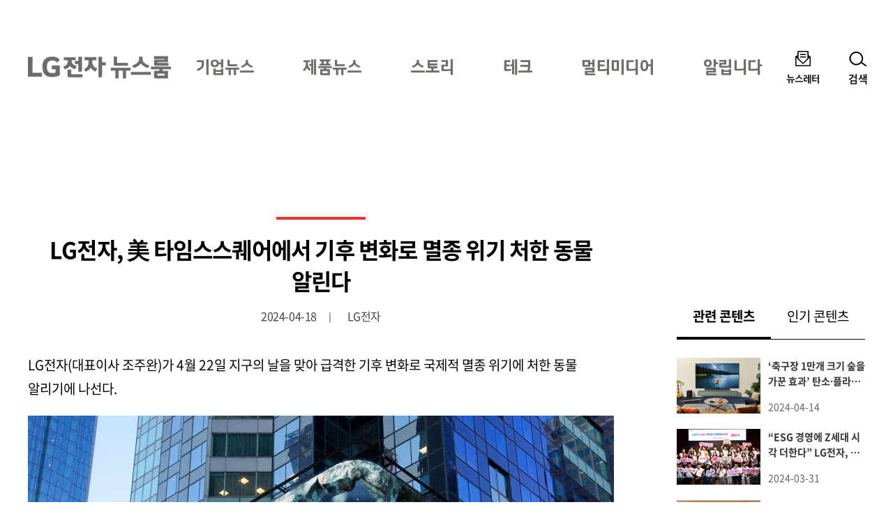

--- FILE ---
content_type: text/html; charset=UTF-8
request_url: https://live.lge.co.kr/2404-lg-timessquare/
body_size: 11412
content:
<!DOCTYPE html>
<html lang="ko-KR">
<head>
<meta charset="UTF-8">
<meta name="viewport" content="width=device-width, user-scalable=1, initial-scale=1, minimum-scale=1" />
<title>LG전자, 美 타임스스퀘어에서 기후 변화로 멸종 위기 처한 동물 알린다 &#8211; LG전자 뉴스룸</title>
<meta name='robots' content='max-image-preview:large' />
<link rel="alternate" type="application/rss+xml" title="LG전자 뉴스룸 &raquo; 피드" href="https://live.lge.co.kr/feed/" />
<style id='wp-img-auto-sizes-contain-inline-css' type='text/css'>
img:is([sizes=auto i],[sizes^="auto," i]){contain-intrinsic-size:3000px 1500px}
/*# sourceURL=wp-img-auto-sizes-contain-inline-css */
</style>
<link rel='stylesheet' id='style-css' href='https://live.lge.co.kr/wp-content/themes/bricksand-live-lge/assets/build/style.min.css?ver=17f9d9c91b115095c8fe' type='text/css' media='all' />
<link rel='stylesheet' id='blocks-style-css' href='https://live.lge.co.kr/wp-content/themes/bricksand-live-lge/assets/build/block-style.min.css?ver=11e984208be67a4e2c94' type='text/css' media='all' />
<script type="text/javascript" src="//developers.kakao.com/sdk/js/kakao.min.js" id="kakao-js"></script>
<link rel="canonical" href="https://live.lge.co.kr/2404-lg-timessquare/" />
<meta name="title" content="LG전자, 美 타임스스퀘어에서 기후 변화로 멸종 위기 처한 동물 알린다 - LG전자 뉴스룸" />
<meta name="description" content="LG전자(대표이사 조주완)가 4월 22일 지구의 날을 맞아 급격한 기후 변화로 국제적 멸종 위기에 처한 동물 알리기에 나선다." />
<meta property="og:title" content="LG전자, 美 타임스스퀘어에서 기후 변화로 멸종 위기 처한 동물 알린다 - LG전자 뉴스룸" />
<meta property="og:description" content="LG전자(대표이사 조주완)가 4월 22일 지구의 날을 맞아 급격한 기후 변화로 국제적 멸종 위기에 처한 동물 알리기에 나선다." />
<meta property="og:image" content="https://live.lge.co.kr/wp-content/uploads/2024/04/2lg-7-600x315.jpg" />
<meta name="twitter:card" content="summary_large_image" />
<meta name="twitter:title" content="LG전자, 美 타임스스퀘어에서 기후 변화로 멸종 위기 처한 동물 알린다 - LG전자 뉴스룸" />
<meta name="twitter:description" content="LG전자(대표이사 조주완)가 4월 22일 지구의 날을 맞아 급격한 기후 변화로 국제적 멸종 위기에 처한 동물 알리기에 나선다." />
<meta name="twitter:image" content="https://live.lge.co.kr/wp-content/uploads/2024/04/2lg-7-600x315.jpg" />
<link rel="icon" href="https://live.lge.co.kr/wp-content/uploads/2023/08/cropped-siteicon-32x32.png" sizes="32x32" />
<link rel="icon" href="https://live.lge.co.kr/wp-content/uploads/2023/08/cropped-siteicon-192x192.png" sizes="192x192" />
<link rel="apple-touch-icon" href="https://live.lge.co.kr/wp-content/uploads/2023/08/cropped-siteicon-180x180.png" />
<meta name="msapplication-TileImage" content="https://live.lge.co.kr/wp-content/uploads/2023/08/cropped-siteicon-270x270.png" />
<meta name="naver-site-verification" content="e2b7cb661dda3eae24a4460ac80865ed45b0f921" />
<meta name="google-site-verification" content="6vnoKh3_v-8_Cccd_WtRhnBz6_R4OHZ6e5D8s7UaUyg" />
<!-- Google Tag Manager -->
<script>(function(w,d,s,l,i){w[l]=w[l]||[];w[l].push({'gtm.start':
new Date().getTime(),event:'gtm.js'});var f=d.getElementsByTagName(s)[0],
j=d.createElement(s),dl=l!='dataLayer'?'&l='+l:'';j.async=true;j.src=
'https://www.googletagmanager.com/gtm.js?id='+i+dl;f.parentNode.insertBefore(j,f);
})(window,document,'script','dataLayer','GTM-K7N9BJHS');</script>
<!-- End Google Tag Manager -->
<style id='wp-block-image-inline-css' type='text/css'>
.wp-block-image>a,.wp-block-image>figure>a{display:inline-block}.wp-block-image img{box-sizing:border-box;height:auto;max-width:100%;vertical-align:bottom}@media not (prefers-reduced-motion){.wp-block-image img.hide{visibility:hidden}.wp-block-image img.show{animation:show-content-image .4s}}.wp-block-image[style*=border-radius] img,.wp-block-image[style*=border-radius]>a{border-radius:inherit}.wp-block-image.has-custom-border img{box-sizing:border-box}.wp-block-image.aligncenter{text-align:center}.wp-block-image.alignfull>a,.wp-block-image.alignwide>a{width:100%}.wp-block-image.alignfull img,.wp-block-image.alignwide img{height:auto;width:100%}.wp-block-image .aligncenter,.wp-block-image .alignleft,.wp-block-image .alignright,.wp-block-image.aligncenter,.wp-block-image.alignleft,.wp-block-image.alignright{display:table}.wp-block-image .aligncenter>figcaption,.wp-block-image .alignleft>figcaption,.wp-block-image .alignright>figcaption,.wp-block-image.aligncenter>figcaption,.wp-block-image.alignleft>figcaption,.wp-block-image.alignright>figcaption{caption-side:bottom;display:table-caption}.wp-block-image .alignleft{float:left;margin:.5em 1em .5em 0}.wp-block-image .alignright{float:right;margin:.5em 0 .5em 1em}.wp-block-image .aligncenter{margin-left:auto;margin-right:auto}.wp-block-image :where(figcaption){margin-bottom:1em;margin-top:.5em}.wp-block-image.is-style-circle-mask img{border-radius:9999px}@supports ((-webkit-mask-image:none) or (mask-image:none)) or (-webkit-mask-image:none){.wp-block-image.is-style-circle-mask img{border-radius:0;-webkit-mask-image:url('data:image/svg+xml;utf8,<svg viewBox="0 0 100 100" xmlns="http://www.w3.org/2000/svg"><circle cx="50" cy="50" r="50"/></svg>');mask-image:url('data:image/svg+xml;utf8,<svg viewBox="0 0 100 100" xmlns="http://www.w3.org/2000/svg"><circle cx="50" cy="50" r="50"/></svg>');mask-mode:alpha;-webkit-mask-position:center;mask-position:center;-webkit-mask-repeat:no-repeat;mask-repeat:no-repeat;-webkit-mask-size:contain;mask-size:contain}}:root :where(.wp-block-image.is-style-rounded img,.wp-block-image .is-style-rounded img){border-radius:9999px}.wp-block-image figure{margin:0}.wp-lightbox-container{display:flex;flex-direction:column;position:relative}.wp-lightbox-container img{cursor:zoom-in}.wp-lightbox-container img:hover+button{opacity:1}.wp-lightbox-container button{align-items:center;backdrop-filter:blur(16px) saturate(180%);background-color:#5a5a5a40;border:none;border-radius:4px;cursor:zoom-in;display:flex;height:20px;justify-content:center;opacity:0;padding:0;position:absolute;right:16px;text-align:center;top:16px;width:20px;z-index:100}@media not (prefers-reduced-motion){.wp-lightbox-container button{transition:opacity .2s ease}}.wp-lightbox-container button:focus-visible{outline:3px auto #5a5a5a40;outline:3px auto -webkit-focus-ring-color;outline-offset:3px}.wp-lightbox-container button:hover{cursor:pointer;opacity:1}.wp-lightbox-container button:focus{opacity:1}.wp-lightbox-container button:focus,.wp-lightbox-container button:hover,.wp-lightbox-container button:not(:hover):not(:active):not(.has-background){background-color:#5a5a5a40;border:none}.wp-lightbox-overlay{box-sizing:border-box;cursor:zoom-out;height:100vh;left:0;overflow:hidden;position:fixed;top:0;visibility:hidden;width:100%;z-index:100000}.wp-lightbox-overlay .close-button{align-items:center;cursor:pointer;display:flex;justify-content:center;min-height:40px;min-width:40px;padding:0;position:absolute;right:calc(env(safe-area-inset-right) + 16px);top:calc(env(safe-area-inset-top) + 16px);z-index:5000000}.wp-lightbox-overlay .close-button:focus,.wp-lightbox-overlay .close-button:hover,.wp-lightbox-overlay .close-button:not(:hover):not(:active):not(.has-background){background:none;border:none}.wp-lightbox-overlay .lightbox-image-container{height:var(--wp--lightbox-container-height);left:50%;overflow:hidden;position:absolute;top:50%;transform:translate(-50%,-50%);transform-origin:top left;width:var(--wp--lightbox-container-width);z-index:9999999999}.wp-lightbox-overlay .wp-block-image{align-items:center;box-sizing:border-box;display:flex;height:100%;justify-content:center;margin:0;position:relative;transform-origin:0 0;width:100%;z-index:3000000}.wp-lightbox-overlay .wp-block-image img{height:var(--wp--lightbox-image-height);min-height:var(--wp--lightbox-image-height);min-width:var(--wp--lightbox-image-width);width:var(--wp--lightbox-image-width)}.wp-lightbox-overlay .wp-block-image figcaption{display:none}.wp-lightbox-overlay button{background:none;border:none}.wp-lightbox-overlay .scrim{background-color:#fff;height:100%;opacity:.9;position:absolute;width:100%;z-index:2000000}.wp-lightbox-overlay.active{visibility:visible}@media not (prefers-reduced-motion){.wp-lightbox-overlay.active{animation:turn-on-visibility .25s both}.wp-lightbox-overlay.active img{animation:turn-on-visibility .35s both}.wp-lightbox-overlay.show-closing-animation:not(.active){animation:turn-off-visibility .35s both}.wp-lightbox-overlay.show-closing-animation:not(.active) img{animation:turn-off-visibility .25s both}.wp-lightbox-overlay.zoom.active{animation:none;opacity:1;visibility:visible}.wp-lightbox-overlay.zoom.active .lightbox-image-container{animation:lightbox-zoom-in .4s}.wp-lightbox-overlay.zoom.active .lightbox-image-container img{animation:none}.wp-lightbox-overlay.zoom.active .scrim{animation:turn-on-visibility .4s forwards}.wp-lightbox-overlay.zoom.show-closing-animation:not(.active){animation:none}.wp-lightbox-overlay.zoom.show-closing-animation:not(.active) .lightbox-image-container{animation:lightbox-zoom-out .4s}.wp-lightbox-overlay.zoom.show-closing-animation:not(.active) .lightbox-image-container img{animation:none}.wp-lightbox-overlay.zoom.show-closing-animation:not(.active) .scrim{animation:turn-off-visibility .4s forwards}}@keyframes show-content-image{0%{visibility:hidden}99%{visibility:hidden}to{visibility:visible}}@keyframes turn-on-visibility{0%{opacity:0}to{opacity:1}}@keyframes turn-off-visibility{0%{opacity:1;visibility:visible}99%{opacity:0;visibility:visible}to{opacity:0;visibility:hidden}}@keyframes lightbox-zoom-in{0%{transform:translate(calc((-100vw + var(--wp--lightbox-scrollbar-width))/2 + var(--wp--lightbox-initial-left-position)),calc(-50vh + var(--wp--lightbox-initial-top-position))) scale(var(--wp--lightbox-scale))}to{transform:translate(-50%,-50%) scale(1)}}@keyframes lightbox-zoom-out{0%{transform:translate(-50%,-50%) scale(1);visibility:visible}99%{visibility:visible}to{transform:translate(calc((-100vw + var(--wp--lightbox-scrollbar-width))/2 + var(--wp--lightbox-initial-left-position)),calc(-50vh + var(--wp--lightbox-initial-top-position))) scale(var(--wp--lightbox-scale));visibility:hidden}}
/*# sourceURL=https://live.lge.co.kr/wp-includes/blocks/image/style.min.css */
</style>
<style id='wp-block-paragraph-inline-css' type='text/css'>
.is-small-text{font-size:.875em}.is-regular-text{font-size:1em}.is-large-text{font-size:2.25em}.is-larger-text{font-size:3em}.has-drop-cap:not(:focus):first-letter{float:left;font-size:8.4em;font-style:normal;font-weight:100;line-height:.68;margin:.05em .1em 0 0;text-transform:uppercase}body.rtl .has-drop-cap:not(:focus):first-letter{float:none;margin-left:.1em}p.has-drop-cap.has-background{overflow:hidden}:root :where(p.has-background){padding:1.25em 2.375em}:where(p.has-text-color:not(.has-link-color)) a{color:inherit}p.has-text-align-left[style*="writing-mode:vertical-lr"],p.has-text-align-right[style*="writing-mode:vertical-rl"]{rotate:180deg}
/*# sourceURL=https://live.lge.co.kr/wp-includes/blocks/paragraph/style.min.css */
</style>
<style id='global-styles-inline-css' type='text/css'>
:root{--wp--preset--aspect-ratio--square: 1;--wp--preset--aspect-ratio--4-3: 4/3;--wp--preset--aspect-ratio--3-4: 3/4;--wp--preset--aspect-ratio--3-2: 3/2;--wp--preset--aspect-ratio--2-3: 2/3;--wp--preset--aspect-ratio--16-9: 16/9;--wp--preset--aspect-ratio--9-16: 9/16;--wp--preset--color--black: #000000;--wp--preset--color--cyan-bluish-gray: #abb8c3;--wp--preset--color--white: #ffffff;--wp--preset--color--pale-pink: #f78da7;--wp--preset--color--vivid-red: #cf2e2e;--wp--preset--color--luminous-vivid-orange: #ff6900;--wp--preset--color--luminous-vivid-amber: #fcb900;--wp--preset--color--light-green-cyan: #7bdcb5;--wp--preset--color--vivid-green-cyan: #00d084;--wp--preset--color--pale-cyan-blue: #8ed1fc;--wp--preset--color--vivid-cyan-blue: #00d084;--wp--preset--color--vivid-purple: #9b51e0;--wp--preset--color--lg-red: #fd312e;--wp--preset--color--light-gray: #999999;--wp--preset--color--very-light-gray: #eeeeee;--wp--preset--gradient--vivid-cyan-blue-to-vivid-purple: linear-gradient(135deg,rgb(6,147,227) 0%,rgb(155,81,224) 100%);--wp--preset--gradient--light-green-cyan-to-vivid-green-cyan: linear-gradient(135deg,rgb(122,220,180) 0%,rgb(0,208,130) 100%);--wp--preset--gradient--luminous-vivid-amber-to-luminous-vivid-orange: linear-gradient(135deg,rgb(252,185,0) 0%,rgb(255,105,0) 100%);--wp--preset--gradient--luminous-vivid-orange-to-vivid-red: linear-gradient(135deg,rgb(255,105,0) 0%,rgb(207,46,46) 100%);--wp--preset--gradient--very-light-gray-to-cyan-bluish-gray: linear-gradient(135deg,rgb(238,238,238) 0%,rgb(169,184,195) 100%);--wp--preset--gradient--cool-to-warm-spectrum: linear-gradient(135deg,rgb(74,234,220) 0%,rgb(151,120,209) 20%,rgb(207,42,186) 40%,rgb(238,44,130) 60%,rgb(251,105,98) 80%,rgb(254,248,76) 100%);--wp--preset--gradient--blush-light-purple: linear-gradient(135deg,rgb(255,206,236) 0%,rgb(152,150,240) 100%);--wp--preset--gradient--blush-bordeaux: linear-gradient(135deg,rgb(254,205,165) 0%,rgb(254,45,45) 50%,rgb(107,0,62) 100%);--wp--preset--gradient--luminous-dusk: linear-gradient(135deg,rgb(255,203,112) 0%,rgb(199,81,192) 50%,rgb(65,88,208) 100%);--wp--preset--gradient--pale-ocean: linear-gradient(135deg,rgb(255,245,203) 0%,rgb(182,227,212) 50%,rgb(51,167,181) 100%);--wp--preset--gradient--electric-grass: linear-gradient(135deg,rgb(202,248,128) 0%,rgb(113,206,126) 100%);--wp--preset--gradient--midnight: linear-gradient(135deg,rgb(2,3,129) 0%,rgb(40,116,252) 100%);--wp--preset--font-size--small: 12px;--wp--preset--font-size--medium: 20px;--wp--preset--font-size--large: 20px;--wp--preset--font-size--x-large: 42px;--wp--preset--font-size--regular: 19px;--wp--preset--font-size--huge: 30px;--wp--preset--spacing--20: 0.44rem;--wp--preset--spacing--30: 0.67rem;--wp--preset--spacing--40: 1rem;--wp--preset--spacing--50: 1.5rem;--wp--preset--spacing--60: 2.25rem;--wp--preset--spacing--70: 3.38rem;--wp--preset--spacing--80: 5.06rem;--wp--preset--shadow--natural: 6px 6px 9px rgba(0, 0, 0, 0.2);--wp--preset--shadow--deep: 12px 12px 50px rgba(0, 0, 0, 0.4);--wp--preset--shadow--sharp: 6px 6px 0px rgba(0, 0, 0, 0.2);--wp--preset--shadow--outlined: 6px 6px 0px -3px rgb(255, 255, 255), 6px 6px rgb(0, 0, 0);--wp--preset--shadow--crisp: 6px 6px 0px rgb(0, 0, 0);}:where(.is-layout-flex){gap: 0.5em;}:where(.is-layout-grid){gap: 0.5em;}body .is-layout-flex{display: flex;}.is-layout-flex{flex-wrap: wrap;align-items: center;}.is-layout-flex > :is(*, div){margin: 0;}body .is-layout-grid{display: grid;}.is-layout-grid > :is(*, div){margin: 0;}:where(.wp-block-columns.is-layout-flex){gap: 2em;}:where(.wp-block-columns.is-layout-grid){gap: 2em;}:where(.wp-block-post-template.is-layout-flex){gap: 1.25em;}:where(.wp-block-post-template.is-layout-grid){gap: 1.25em;}.has-black-color{color: var(--wp--preset--color--black) !important;}.has-cyan-bluish-gray-color{color: var(--wp--preset--color--cyan-bluish-gray) !important;}.has-white-color{color: var(--wp--preset--color--white) !important;}.has-pale-pink-color{color: var(--wp--preset--color--pale-pink) !important;}.has-vivid-red-color{color: var(--wp--preset--color--vivid-red) !important;}.has-luminous-vivid-orange-color{color: var(--wp--preset--color--luminous-vivid-orange) !important;}.has-luminous-vivid-amber-color{color: var(--wp--preset--color--luminous-vivid-amber) !important;}.has-light-green-cyan-color{color: var(--wp--preset--color--light-green-cyan) !important;}.has-vivid-green-cyan-color{color: var(--wp--preset--color--vivid-green-cyan) !important;}.has-pale-cyan-blue-color{color: var(--wp--preset--color--pale-cyan-blue) !important;}.has-vivid-cyan-blue-color{color: var(--wp--preset--color--vivid-cyan-blue) !important;}.has-vivid-purple-color{color: var(--wp--preset--color--vivid-purple) !important;}.has-black-background-color{background-color: var(--wp--preset--color--black) !important;}.has-cyan-bluish-gray-background-color{background-color: var(--wp--preset--color--cyan-bluish-gray) !important;}.has-white-background-color{background-color: var(--wp--preset--color--white) !important;}.has-pale-pink-background-color{background-color: var(--wp--preset--color--pale-pink) !important;}.has-vivid-red-background-color{background-color: var(--wp--preset--color--vivid-red) !important;}.has-luminous-vivid-orange-background-color{background-color: var(--wp--preset--color--luminous-vivid-orange) !important;}.has-luminous-vivid-amber-background-color{background-color: var(--wp--preset--color--luminous-vivid-amber) !important;}.has-light-green-cyan-background-color{background-color: var(--wp--preset--color--light-green-cyan) !important;}.has-vivid-green-cyan-background-color{background-color: var(--wp--preset--color--vivid-green-cyan) !important;}.has-pale-cyan-blue-background-color{background-color: var(--wp--preset--color--pale-cyan-blue) !important;}.has-vivid-cyan-blue-background-color{background-color: var(--wp--preset--color--vivid-cyan-blue) !important;}.has-vivid-purple-background-color{background-color: var(--wp--preset--color--vivid-purple) !important;}.has-black-border-color{border-color: var(--wp--preset--color--black) !important;}.has-cyan-bluish-gray-border-color{border-color: var(--wp--preset--color--cyan-bluish-gray) !important;}.has-white-border-color{border-color: var(--wp--preset--color--white) !important;}.has-pale-pink-border-color{border-color: var(--wp--preset--color--pale-pink) !important;}.has-vivid-red-border-color{border-color: var(--wp--preset--color--vivid-red) !important;}.has-luminous-vivid-orange-border-color{border-color: var(--wp--preset--color--luminous-vivid-orange) !important;}.has-luminous-vivid-amber-border-color{border-color: var(--wp--preset--color--luminous-vivid-amber) !important;}.has-light-green-cyan-border-color{border-color: var(--wp--preset--color--light-green-cyan) !important;}.has-vivid-green-cyan-border-color{border-color: var(--wp--preset--color--vivid-green-cyan) !important;}.has-pale-cyan-blue-border-color{border-color: var(--wp--preset--color--pale-cyan-blue) !important;}.has-vivid-cyan-blue-border-color{border-color: var(--wp--preset--color--vivid-cyan-blue) !important;}.has-vivid-purple-border-color{border-color: var(--wp--preset--color--vivid-purple) !important;}.has-vivid-cyan-blue-to-vivid-purple-gradient-background{background: var(--wp--preset--gradient--vivid-cyan-blue-to-vivid-purple) !important;}.has-light-green-cyan-to-vivid-green-cyan-gradient-background{background: var(--wp--preset--gradient--light-green-cyan-to-vivid-green-cyan) !important;}.has-luminous-vivid-amber-to-luminous-vivid-orange-gradient-background{background: var(--wp--preset--gradient--luminous-vivid-amber-to-luminous-vivid-orange) !important;}.has-luminous-vivid-orange-to-vivid-red-gradient-background{background: var(--wp--preset--gradient--luminous-vivid-orange-to-vivid-red) !important;}.has-very-light-gray-to-cyan-bluish-gray-gradient-background{background: var(--wp--preset--gradient--very-light-gray-to-cyan-bluish-gray) !important;}.has-cool-to-warm-spectrum-gradient-background{background: var(--wp--preset--gradient--cool-to-warm-spectrum) !important;}.has-blush-light-purple-gradient-background{background: var(--wp--preset--gradient--blush-light-purple) !important;}.has-blush-bordeaux-gradient-background{background: var(--wp--preset--gradient--blush-bordeaux) !important;}.has-luminous-dusk-gradient-background{background: var(--wp--preset--gradient--luminous-dusk) !important;}.has-pale-ocean-gradient-background{background: var(--wp--preset--gradient--pale-ocean) !important;}.has-electric-grass-gradient-background{background: var(--wp--preset--gradient--electric-grass) !important;}.has-midnight-gradient-background{background: var(--wp--preset--gradient--midnight) !important;}.has-small-font-size{font-size: var(--wp--preset--font-size--small) !important;}.has-medium-font-size{font-size: var(--wp--preset--font-size--medium) !important;}.has-large-font-size{font-size: var(--wp--preset--font-size--large) !important;}.has-x-large-font-size{font-size: var(--wp--preset--font-size--x-large) !important;}
/*# sourceURL=global-styles-inline-css */
</style>
</head>
<body class="wp-singular post-template-default single single-post postid-223026 single-format-standard wp-custom-logo wp-theme-bricksand-live-lge has-sidebar">
<!-- Google Tag Manager (noscript) -->
<noscript><iframe src="https://www.googletagmanager.com/ns.html?id=GTM-K7N9BJHS"
height="0" width="0" style="display:none;visibility:hidden"></iframe></noscript>
<!-- End Google Tag Manager (noscript) -->
<div id="acc-nav">
	<a href="#content">본문 바로가기</a>
</div>
<div id="wrap">
	<header id="header">
		<div class="inner">
			<h1 class="logo">
			<a href="https://live.lge.co.kr/">
				<img src="https://live.lge.co.kr/wp-content/uploads/2024/10/LG전자-뉴스룸_logo3-1-1.png" width="205" height="87" alt="LG전자 뉴스룸" data-default-logo="https://live.lge.co.kr/wp-content/uploads/2024/10/LG전자-뉴스룸_logo3-1-1.png">
			</a>
		</h1>			<nav id="gnb" role="navigation">
				<h2 class="screen-reader-text">메인 메뉴</h2>
				<ul><li id="menu-item-221214" class="menu-item menu-item-type-taxonomy menu-item-object-category current-post-ancestor menu-item-221214"><a href="https://live.lge.co.kr/news/">기업뉴스</a></li>
<li id="menu-item-230147" class="menu-item menu-item-type-taxonomy menu-item-object-category menu-item-230147"><a href="https://live.lge.co.kr/product-news/">제품뉴스</a></li>
<li id="menu-item-221218" class="menu-item menu-item-type-taxonomy menu-item-object-category menu-item-221218"><a href="https://live.lge.co.kr/story/">스토리</a></li>
<li id="menu-item-212680" class="menu-item menu-item-type-taxonomy menu-item-object-category menu-item-212680"><a href="https://live.lge.co.kr/tech/">테크</a></li>
<li id="menu-item-221215" class="menu-item menu-item-type-taxonomy menu-item-object-category menu-item-221215"><a href="https://live.lge.co.kr/multimedia/">멀티미디어</a></li>
<li id="menu-item-221223" class="menu-item menu-item-type-taxonomy menu-item-object-category menu-item-221223"><a href="https://live.lge.co.kr/notice/">알립니다</a></li>
</ul>			</nav>
			<div class="util">
				<ul><li id="menu-item-212681" class="newsletter menu-item menu-item-type-post_type menu-item-object-page menu-item-212681"><a href="https://live.lge.co.kr/newsletters/">뉴스레터</a></li>
</ul>				<button type="button" class="search-menu"><span>검색</span></button>
			</div>
		</div>
		<div class="search-form">
	<div class="inner">
		<form action="https://live.lge.co.kr" method="get" autocomplete="off">
			<fieldset>
				<input type="text" name="s" id="search" title="검색어" required placeholder="검색어를 입력하세요." value="" />
				<button type="submit" class="submit">검색</button>
				<button type="button" class="close">닫기</button>
			</fieldset>
		</form>
							<div class="search-keyword">
				<p class="title">추천 키워드</p>
				<ul>
											<li><a href="https://live.lge.co.kr/?s=AI">AI</a></li>
											<li><a href="https://live.lge.co.kr/?s=UP가전 2.0">UP가전 2.0</a></li>
											<li><a href="https://live.lge.co.kr/?s=올레드">올레드</a></li>
											<li><a href="https://live.lge.co.kr/?s=전장">전장</a></li>
									</ul>
			</div>
			</div>
</div>
	</header>
			<div class="fixex-menu">
			<ul><li id="menu-item-213523" class="home menu-item menu-item-type-post_type menu-item-object-page menu-item-home menu-item-213523"><a href="https://live.lge.co.kr/">홈</a></li>
<li id="menu-item-213524" class="menu menu-item menu-item-type-custom menu-item-object-custom menu-item-213524"><a href="#gnb">메뉴</a></li>
<li id="menu-item-213527" class="search menu-item menu-item-type-custom menu-item-object-custom menu-item-213527"><a href="#search">검색</a></li>
<li id="menu-item-213525" class="latest menu-item menu-item-type-custom menu-item-object-custom menu-item-213525"><a href="/view-all?orderby=latest">최신</a></li>
<li id="menu-item-221213" class="popularity menu-item menu-item-type-custom menu-item-object-custom menu-item-221213"><a href="/view-all/?orderby=popularity">인기</a></li>
</ul>		</div>
	<div id="container">
	<article id="content">
		<!-- Content -->

			
			<div class="post-header">
				<h1>LG전자, 美 타임스스퀘어에서 기후 변화로 멸종 위기 처한 동물 알린다</h1>
				<div class="meta">
					<span class="date">2024-04-18</span>
					<span class="author">LG전자</span>
				</div>
			</div>

			<div class="entry-content">
				
<p>LG전자(대표이사 조주완)가 4월 22일 지구의 날을 맞아 급격한 기후 변화로 국제적 멸종 위기에 처한 동물 알리기에 나선다.</p>



<figure class="wp-block-image size-full"><img decoding="async" width="840" height="561" src="https://live.lge.co.kr/wp-content/uploads/2024/04/1lg-6.jpg" alt="뉴욕 타임스스퀘어 전광판에서 ‘LG와 함께하는 위기 동물 보호 캠페인' 영상을 상영한다." class="wp-image-223027"/><figcaption class="wp-element-caption">뉴욕 타임스스퀘어 전광판에서 ‘LG와 함께하는 위기 동물 보호 캠페인&#8217; 영상을 상영한다.</figcaption></figure>



<p>LG전자는 현지시간 16일 미국 뉴욕 타임스스퀘어 전광판에서 ‘LG와 함께하는 위기 동물 보호 캠페인(The LG Endangered Species Series)’ 영상을 공개했다.</p>



<p>국제적 멸종 위기종 ‘눈표범’의 역동적 이미지를 3D로 구현한 영상으로, 기후 변화로 멸종 위기에 처한 동물들을 알리고 탄소 배출과 지구 온난화에 대해 경각심을 일깨우고자 기획됐다. 올 연말까지 △흰머리 독수리 △바다사자 △그린란드 순록 등 총 4종의 멸종 위기종을 다뤄 대중들의 탄소 저감 실천을 독려할 계획이다.</p>



<p>이 밖에도 LG전자는 다양한 멸종 위기 동물 보호 활동을 펼친다. 먼저 약 790만 팔로워를 보유한 인플루언서 ‘세스(@dudewithsign)’와 협업해 캠페인 주목도를 높인다. 세스는 뉴욕 거리에서 재치 있는 문구가 적힌 피켓을 혼자 들어 유명해진 미국인 인플루언서로, 이번에는 타임스스퀘어에서 멸종 위기 동물에 관한 피켓을 들고 이를 SNS에 업로드 해 메시지를 확산한다.</p>



<p>또, 글로벌 교육 전문업체 ‘디스커버리 에듀케이션(Discovery Education)’ 및 미국 국립야생동물연합과 협력해 멸종 위기 동물 관련 교육 커리큘럼을 개발하고, 미국 1만여 개 학교에 온라인 무료 배포해 후손들에게 자연의 소중함을 알린다. 나아가 LG전자는 두 단체와의 지속적 파트너십을 위해 총 15만 달러(약 2억 원)의 후원도 추진한다.</p>



<figure class="wp-block-image size-full"><img decoding="async" width="840" height="561" src="https://live.lge.co.kr/wp-content/uploads/2024/04/2lg-7.jpg" alt="뉴욕 타임스스퀘어 전광판에서 ‘LG와 함께하는 위기 동물 보호 캠페인' 영상을 상영한다." class="wp-image-223030"/><figcaption class="wp-element-caption">뉴욕 타임스스퀘어 전광판에서 ‘LG와 함께하는 위기 동물 보호 캠페인&#8217; 영상을 상영한다.</figcaption></figure>



<p>미국 외 LG전자 해외 법인들도 지구의 날 기념 환경 보호 활동에 나선다. △독일 ‘에너지 고효율 제품 판매 금액 기부’ △태국 ‘해양 보호 자원봉사’ △대만 ‘디스커버리 협업’ 등 각국 실정에 맞춘 친환경 캠페인이 다양하게 진행될 예정이다.</p>



<p>LG전자는 ‘모두의 더 나은 삶(Better Life for All)’이라는 ESG 지향점 아래 영국 런던 등 해외에 보유한 전광판을 통해 국제기구나 NGO의 공익 영상을 상영해주는 ‘LG 희망스크린(LG Hope Screen)’을 운영하고 있다.</p>



<p>뿐만 아니라 ESG 6대 전략과제 ‘3C3D(Carbon Neutrality탄소중립, Circularity자원순환, Clean Technology친환경 기술, Decent Workplace안전한 사업장, Diversity &amp; Inclusion다양성과 포용성, Design for All제품과 서비스 접근성)’를 실천하며, 지구를 위한 영역인 ‘3C’에서도 활발한 활동을 이어가고 있다.</p>



<p>LG전자 정규황 북미지역대표는 “이번 캠페인으로 미국을 포함한 전 세계 고객들에게 LG전자의 ESG 경영활동을 알리고, 모두에게 지속가능한 미래를 만들어가는 데 힘을 보태고자 한다”고 말했다.</p>
							</div>

			<div class="post-meta">
				<div class="social-share"><h2>콘텐츠 공유하기</h2><ul><li class="facebook"><a href="http://www.facebook.com/sharer/sharer.php?u=https://live.lge.co.kr/2404-lg-timessquare/" target="_blank">페이스북 (새 창에서 열림)</a></li><li class="twitter"><a href="https://twitter.com/intent/tweet?text=LG전자, 美 타임스스퀘어에서 기후 변화로 멸종 위기 처한 동물 알린다 https://live.lge.co.kr/2404-lg-timessquare/" target="_blank">트위터 (새 창에서 열림)</a></li><li class="kakaotalk"><a href="https://live.lge.co.kr/2404-lg-timessquare/" target="_blank">카카오톡 (새 창에서 열림)</a></li><li class="copy"><a href="https://live.lge.co.kr/2404-lg-timessquare/" data-message="주소가 복사되었습니다">URL 복사</a></li></ul></div>									<div class="newsletter">
						<p>뉴스레터 구독하기 | 최신 트렌드를 빠르게 만나보세요!</p>
						<a href="https://live.lge.co.kr/newsletters/">LiVE LG 뉴스레터 구독하기</a>
					</div>
				
									<div class="tags">
						<h2>태그</h2>
						<a href="https://live.lge.co.kr/tag/3c3d/" rel="tag">3C3D</a><a href="https://live.lge.co.kr/tag/lg-news/" rel="tag">LG NEWS</a><a href="https://live.lge.co.kr/tag/lg-%ed%9d%ac%eb%a7%9d%ec%8a%a4%ed%81%ac%eb%a6%b0/" rel="tag">LG 희망스크린</a><a href="https://live.lge.co.kr/tag/lg%eb%89%b4%ec%8a%a4%eb%a3%b8/" rel="tag">LG뉴스룸</a><a href="https://live.lge.co.kr/tag/lg%ec%a0%84%ec%9e%90/" rel="tag">LG전자</a><a href="https://live.lge.co.kr/tag/%eb%94%94%ec%8a%a4%ec%bb%a4%eb%b2%84%eb%a6%ac-%ec%97%90%eb%93%80%ec%bc%80%ec%9d%b4%ec%85%98/" rel="tag">디스커버리 에듀케이션</a><a href="https://live.lge.co.kr/tag/%eb%af%b8%ea%b5%ad-%ea%b5%ad%eb%a6%bd%ec%95%bc%ec%83%9d%eb%8f%99%eb%ac%bc%ec%97%b0%ed%95%a9/" rel="tag">미국 국립야생동물연합</a><a href="https://live.lge.co.kr/tag/%ec%9e%90%ec%9b%90%ec%88%9c%ed%99%98/" rel="tag">자원순환</a><a href="https://live.lge.co.kr/tag/%ec%b9%9c%ed%99%98%ea%b2%bd-%ea%b8%b0%ec%88%a0/" rel="tag">친환경 기술</a><a href="https://live.lge.co.kr/tag/%ec%ba%a0%ed%8e%98%ec%9d%b8/" rel="tag">캠페인</a><a href="https://live.lge.co.kr/tag/%ed%83%84%ec%86%8c%ec%a4%91%eb%a6%bd/" rel="tag">탄소중립</a><a href="https://live.lge.co.kr/tag/%ed%99%98%ea%b2%bd-%eb%b3%b4%ed%98%b8/" rel="tag">환경 보호</a>					</div>
				
									<div class="copyright">
						<p>
							LG전자의 모든 콘텐츠는 자유롭게 이용하실 수 있습니다.<br />
다만 일부 글과 이미지는 저작권과 초상권을 확인하셔야 합니다.<a href="https://live.lge.co.kr/blog_operating_policy/">운영정책 보기</a>						</p>
					</div>
							</div>

							<div class="post-nav">
					<div class="inner">
																				<a href="https://live.lge.co.kr/2404-lg-wis/" class="previous">
								<span class="label">이전</span>
								<figure>
									<img width="840" height="560" src="https://live.lge.co.kr/wp-content/uploads/2024/04/1lg-5.jpg" class="attachment-post-thumbnail size-post-thumbnail wp-post-image" alt="월드IT쇼 2024의 LG전자 전시관에서 ‘LG 그램 프로’ AI 기능을 체험할 수 있는 행사가 열린다." decoding="async" />								</figure>
								<span class="meta">
									<span class="format">보도자료</span>									<span class="date">2024-04-17</span>
								</span>
								<span class="title">LG전자, 월드IT쇼에서‘공감지능(AI)’ 혁신 제품 선보여</span>
							</a>
																										<a href="https://live.lge.co.kr/2404-lg-ai-aircon/" class="next">
								<span class="label">다음</span>
								<figure>
									<img width="840" height="560" src="https://live.lge.co.kr/wp-content/uploads/2024/04/1lg-7.jpg" class="attachment-post-thumbnail size-post-thumbnail wp-post-image" alt="LG전자 직원이 에어컨 생산라인에서 &#039;LG 휘센 에어컨&#039;을 생산하고 있는 모습." decoding="async" loading="lazy" />								</figure>
								<span class="meta">
									<span class="format">보도자료</span>									<span class="date">2024-04-19</span>
								</span>
								<span class="title">“AI 에어컨 1분기 판매량 30% 증가” LG전자, ‘공감지능’으로 AI 에어컨 시장 선도</span>
							</a>
											</div>
				</div>
			
		<!-- //Content -->
	</article>
			<div id="aside">
			<div class="related-posts">
				<div class="tab" role="tablist" aria-label="관련/인기 콘텐츠">
					<button type="button" role="tab" aria-selected="true" aria-controls="panel-1" id="tab-1">
						관련 콘텐츠						<span class="screen-reader-text">(선택됨)</sapn>
					</button>
					<button type="button" role="tab" aria-selected="false" aria-controls="panel-2" id="tab-2">
						인기 콘텐츠					</button>
				</div>
				<div class="content">
					<div id="panel-1" role="tabpanel" aria-labelledby="tab-1">
						<h3 class="screen-reader-text">관련 콘텐츠</h3>
						<ul>
																							<li>
									<a href="https://live.lge.co.kr/2404-lg-oled-tv-esg/" title="‘축구장 1만개 크기 숲을 가꾼 효과’ 탄소∙플라스틱 모두 줄인 LG 올레드 TV">
										<figure>
											<img width="840" height="570" src="https://live.lge.co.kr/wp-content/uploads/2024/04/LG-OLED2-840x570.jpg" class="attachment-thumbnail size-thumbnail wp-post-image" alt="ESG 인증을 받은 LG 올레드 TV" decoding="async" loading="lazy" />										</figure>
										<span class="meta">
											<span class="title">‘축구장 1만개 크기 숲을 가꾼 효과’ 탄소∙플라스틱 모두 줄인 LG 올레드 TV</span>
											<span class="date">2024-04-14</span>
										</span>
									</a>
								</li>
																							<li>
									<a href="https://live.lge.co.kr/2403-lg-esg-academy/" title="“ESG 경영에 Z세대 시각 더한다” LG전자, ESG 대학생 아카데미 운영">
										<figure>
											<img width="840" height="570" src="https://live.lge.co.kr/wp-content/uploads/2024/03/esg-academy-840x570.jpg" class="attachment-thumbnail size-thumbnail wp-post-image" alt="LG전자 ESG 대학생 아카데미 10기 구성원들이 지난 29일 서울 영등포구 LG트윈타워에서 열린 발대식에서 기념사진을 촬영하고 있다." decoding="async" loading="lazy" />										</figure>
										<span class="meta">
											<span class="title">“ESG 경영에 Z세대 시각 더한다” LG전자, ESG 대학생 아카데미 운영</span>
											<span class="date">2024-03-31</span>
										</span>
									</a>
								</li>
																							<li>
									<a href="https://live.lge.co.kr/2403-lg-3000/" title="“틔운 미니로 어린이와 지구에 선한 영향력 행사” LG전자, 초록우산에 ‘틔운 미니’ 3천대 기부">
										<figure>
											<img width="840" height="472" src="https://live.lge.co.kr/wp-content/uploads/2024/03/1lg-14.jpg" class="attachment-thumbnail size-thumbnail wp-post-image" alt="왼쪽부터 초록우산 캠페인기획팀 오세용 팀장, 초록우산 이수경 부회장, LG전자 H&amp;A사업본부 이향은 CX담당, LG전자 스프라우트컴퍼니 신상윤 대표." decoding="async" loading="lazy" />										</figure>
										<span class="meta">
											<span class="title">“틔운 미니로 어린이와 지구에 선한 영향력 행사” LG전자, 초록우산에 ‘틔운 미니’ 3천대 기부</span>
											<span class="date">2024-03-25</span>
										</span>
									</a>
								</li>
													</ul>
					</div>
					<div id="panel-2" role="tabpanel" aria-labelledby="tab-2" hidden>
						<h3 class="screen-reader-text">인기 콘텐츠</h3>
						<ul>
																							<li>
									<a href="https://live.lge.co.kr/2512-lg-cloid/">
										<figure>
											<img width="840" height="546" src="https://live.lge.co.kr/wp-content/uploads/2025/12/2512-lg-CLOiD-1.jpg" class="attachment-thumbnail size-thumbnail wp-post-image" alt="LG전자가 25일 오전 10시 글로벌 SNS 계정을 통해 새로운 홈로봇 &#039;LG 클로이드&#039; 티저 영상을 공개했다." decoding="async" loading="lazy" />										</figure>
										<span class="meta">
											<span class="title">LG전자, 홈로봇 ‘LG 클로이드’ CES 2026서 공개 예고</span>
											<span class="date">2025-12-26</span>
										</span>
									</a>
								</li>
																							<li>
									<a href="https://live.lge.co.kr/2512-lg-ultragear/">
										<figure>
											<img width="840" height="570" src="https://live.lge.co.kr/wp-content/uploads/2025/12/2512-lg-ultragear-1-840x570.jpg" class="attachment-thumbnail size-thumbnail wp-post-image" alt="LG전자가 모니터 자체에 AI 솔루션을 탑재한 프리미엄 게이밍 모니터 &#039;LG 울트라기어 에보&#039; 라인업을 선보였다." decoding="async" loading="lazy" />										</figure>
										<span class="meta">
											<span class="title">AI 솔루션 탑재한 게이밍 모니터 ‘LG 울트라기어 에보’ 첫 선</span>
											<span class="date">2025-12-26</span>
										</span>
									</a>
								</li>
																							<li>
									<a href="https://live.lge.co.kr/2601-lg-gram-1/">
										<figure>
											<img width="840" height="570" src="https://live.lge.co.kr/wp-content/uploads/2026/01/2601-lg-gram-1-840x570.jpg" class="attachment-thumbnail size-thumbnail wp-post-image" alt="LG전자가 CES 2026에서 2026년형 LG 그램을 공개한다. 신규 소재인 &#039;에어로미늄(Aerominum)&#039; 을 적용해 내구성은 강화했고, 엑사원을 기반으로 한 차별화된 AI 경험도 제공한다." decoding="async" loading="lazy" />										</figure>
										<span class="meta">
											<span class="title">LG전자, ‘항공 신소재’와 ‘엑사원’으로 더 강력해진<br>2026년형 LG 그램 첫 선</span>
											<span class="date">2026-01-02</span>
										</span>
									</a>
								</li>
																							<li>
									<a href="https://live.lge.co.kr/2601-lg-ces2026/">
										<figure>
											<img width="840" height="570" src="https://live.lge.co.kr/wp-content/uploads/2026/01/2601-lg-ces2026-1-840x570.jpg" class="attachment-thumbnail size-thumbnail wp-post-image" alt="전시관 입구에는 초슬림·초밀착 무선 월페이퍼 TV ‘LG 올레드 에보 AI W6’ 38대를 천장에 매달아 공중에 떠 있는 듯 연출한 초대형 오브제가 관람객들을 맞이한다. 홈 로봇 &#039;LG 클로이드&#039;와 모델들이 초대형 오브제 앞에서 다양한 포즈를 취하고 있다." decoding="async" loading="lazy" />										</figure>
										<span class="meta">
											<span class="title">“로봇이 아침 준비하고 빨래까지 척척” <br>LG전자, CES 2026서 공감지능(AI)으로 <br>‘당신에게 맞춘 혁신’ 선보인다</span>
											<span class="date">2026-01-05</span>
										</span>
									</a>
								</li>
													</ul>
					</div>
				</div>
			</div>
		</div>
	</div>
	<footer id="footer">
		<a href="#wrap" class="page-top">Top</a>
		<div class="inner">
			<nav class="social-channel"><ul><li id="menu-item-212686" class="wa menu-item menu-item-type-custom menu-item-object-custom menu-item-212686"><a target="_blank" href="http://www.wa.or.kr/board/list.asp?BoardID=0006" title="WA인증마크 (새 창에서 열림)">WA인증마크</a></li>
<li id="menu-item-212687" class="facebook menu-item menu-item-type-custom menu-item-object-custom menu-item-212687"><a target="_blank" href="https://www.facebook.com/theLGstory" title="Facebook (새 창에서 열림)">Facebook</a></li>
<li id="menu-item-212688" class="youtube menu-item menu-item-type-custom menu-item-object-custom menu-item-212688"><a target="_blank" href="https://www.youtube.com/channel/UCrIAnDo3VuWex3fywkGpB1g/featured" title="YouTube (새 창에서 열림)">YouTube</a></li>
<li id="menu-item-212689" class="instagram menu-item menu-item-type-custom menu-item-object-custom menu-item-212689"><a target="_blank" href="https://www.instagram.com/lgelectronics_kr/" title="Instagram (새 창에서 열림)">Instagram</a></li>
<li id="menu-item-212690" class="naver-blog menu-item menu-item-type-custom menu-item-object-custom menu-item-212690"><a target="_blank" href="https://post.naver.com/my.nhn?memberNo=516856" title="Naver Blog (새 창에서 열림)">Naver Blog</a></li>
<li id="menu-item-212691" class="flickr menu-item menu-item-type-custom menu-item-object-custom menu-item-212691"><a target="_blank" href="https://www.flickr.com/photos/lge/" title="Flickr (새 창에서 열림)">Flickr</a></li>
<li id="menu-item-221346" class="kakao-channel menu-item menu-item-type-custom menu-item-object-custom menu-item-221346"><a target="_blank" href="http://pf.kakao.com/_QXQlG" title="카카오 채널 (새 창에서 열림)">카카오 채널</a></li>
</ul></nav><nav class="fnb"><ul><li id="menu-item-212684" class="menu-item menu-item-type-post_type menu-item-object-page menu-item-212684"><a href="https://live.lge.co.kr/blog_operating_policy/">LG전자 뉴스룸 운영 정책</a></li>
<li id="menu-item-212685" class="menu-item menu-item-type-post_type menu-item-object-page menu-item-privacy-policy menu-item-212685"><a rel="privacy-policy" href="https://live.lge.co.kr/privacy_policy/">개인정보 처리방침</a></li>
</ul></nav><nav class="family-site"><button type="button" title="Family Site 선택" aria-haspopup="true" aria-controls="family-site" aria-expanded="false">Family Site<span class="screen-reader-text">(접힘)</span></button><ul id="family-site"><li id="menu-item-212692" class="menu-item menu-item-type-custom menu-item-object-custom menu-item-212692"><a target="_blank" href="https://www.lge.co.kr/lgekor/main.do" title="LG전자 국문 홈페이지 (새 창에서 열림)">LG전자 국문 홈페이지</a></li>
<li id="menu-item-212693" class="menu-item menu-item-type-custom menu-item-object-custom menu-item-212693"><a target="_blank" href="https://www.lg.com/us" title="LG전자 영문 홈페이지 (새 창에서 열림)">LG전자 영문 홈페이지</a></li>
<li id="menu-item-212694" class="menu-item menu-item-type-custom menu-item-object-custom menu-item-212694"><a target="_blank" href="https://www.lgnewsroom.com/" title="LG전자 글로벌 뉴스룸 (새 창에서 열림)">LG전자 글로벌 뉴스룸</a></li>
</ul></nav>			<p class="copyright">COPYRIGHT©LG electronics. all rights reserved.</p>		</div>
	</footer>
</div>
<script type="speculationrules">
{"prefetch":[{"source":"document","where":{"and":[{"href_matches":"/*"},{"not":{"href_matches":["/wp-*.php","/wp-admin/*","/wp-content/uploads/*","/wp-content/*","/wp-content/plugins/*","/wp-content/themes/bricksand-live-lge/*","/*\\?(.+)"]}},{"not":{"selector_matches":"a[rel~=\"nofollow\"]"}},{"not":{"selector_matches":".no-prefetch, .no-prefetch a"}}]},"eagerness":"conservative"}]}
</script>
<script type="text/javascript" id="ui-js-extra">
/* <![CDATA[ */
var ui = {"ajaxurl":"https://live.lge.co.kr/wp-admin/admin-ajax.php"};
//# sourceURL=ui-js-extra
/* ]]> */
</script>
<script type="text/javascript" src="https://live.lge.co.kr/wp-content/themes/bricksand-live-lge/assets/build/ui.min.js?ver=17f9d9c91b115095c8fe" id="ui-js"></script>
<script type="text/javascript" src="https://live.lge.co.kr/wp-content/themes/bricksand-live-lge/assets/build/block-style.min.js?ver=11e984208be67a4e2c94" id="blocks-style-js"></script>
</body>
</html>



--- FILE ---
content_type: text/html; charset=UTF-8
request_url: https://live.lge.co.kr/wp-admin/admin-ajax.php
body_size: 507
content:
{"key":"bd81b8afe63d021769616da243b908ad","title":"LG\uc804\uc790, \u7f8e \ud0c0\uc784\uc2a4\uc2a4\ud018\uc5b4\uc5d0\uc11c \uae30\ud6c4 \ubcc0\ud654\ub85c \uba78\uc885 \uc704\uae30 \ucc98\ud55c \ub3d9\ubb3c \uc54c\ub9b0\ub2e4","description":"LG\uc804\uc790(\ub300\ud45c\uc774\uc0ac \uc870\uc8fc\uc644)\uac00 4\uc6d4 22\uc77c \uc9c0\uad6c\uc758 \ub0a0\uc744 \ub9de\uc544 \uae09\uaca9\ud55c \uae30\ud6c4 \ubcc0\ud654\ub85c \uad6d\uc81c\uc801 \uba78\uc885 \uc704\uae30\uc5d0 \ucc98\ud55c \ub3d9\ubb3c \uc54c\ub9ac\uae30\uc5d0 \ub098\uc120\ub2e4.","link":"https:\/\/live.lge.co.kr\/2404-lg-timessquare\/","imageUrl":"https:\/\/live.lge.co.kr\/wp-content\/uploads\/2024\/04\/2lg-7.jpg","commentCount":"0"}